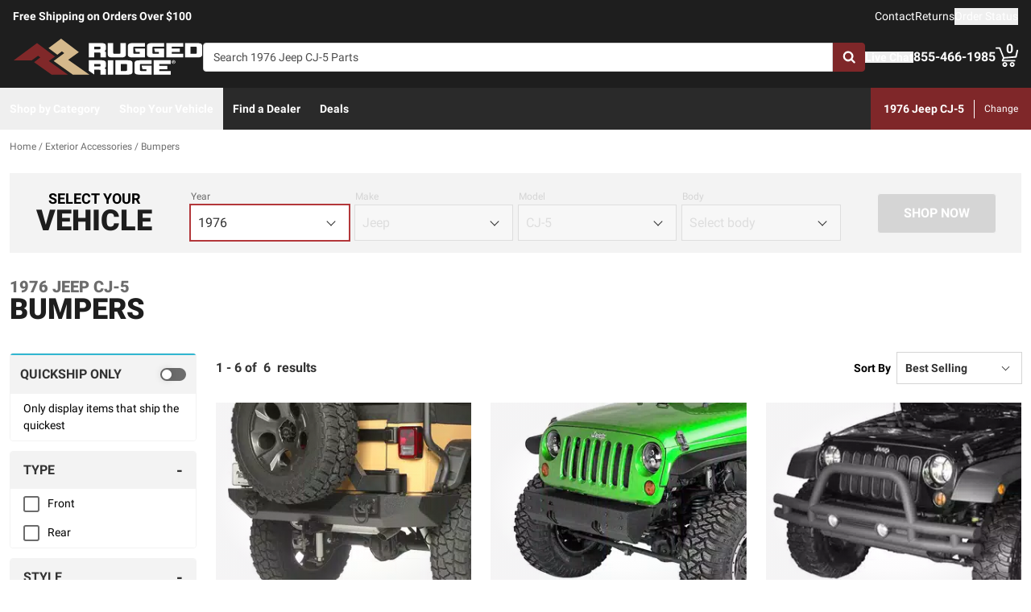

--- FILE ---
content_type: text/javascript
request_url: https://ruggedridge.com/_nuxt/AlgoliaVersion-gQ9MJXzh.js
body_size: 488
content:
import{_ as o}from"./AlgoliaVersion.vue-D3pQuPzU.js";import"./entry-zXnQBElu.js";import"./Crumbs-CrhoIGMy.js";import"./getLastCategoryLevel-yNiaAkCQ.js";import"./virtual_public-6k5etM2E.js";import"./switch-vYVg00z6.js";import"./virtual_public-lZW5hXSP.js";import"./Pagination-vygWLko1.js";import"./CarouselProduct-GDe9bSF5.js";import"./useMetaTagTemplates-hANzjv6i.js";import"./getFetchRequestOptions-D2sWt7zA.js";export{o as default};
//# sourceMappingURL=AlgoliaVersion-gQ9MJXzh.js.map


--- FILE ---
content_type: text/javascript
request_url: https://ruggedridge.com/_nuxt/virtual_public-6k5etM2E.js
body_size: 149
content:
import{aa as s}from"./entry-zXnQBElu.js";const c=s("/images/checkmarkThick.svg");export{c as _};
//# sourceMappingURL=virtual_public-6k5etM2E.js.map


--- FILE ---
content_type: text/javascript
request_url: https://ruggedridge.com/_nuxt/virtual_public-lZW5hXSP.js
body_size: 136
content:
import{aa as s}from"./entry-zXnQBElu.js";const o=s("/images/x.svg");export{o as _};
//# sourceMappingURL=virtual_public-lZW5hXSP.js.map
